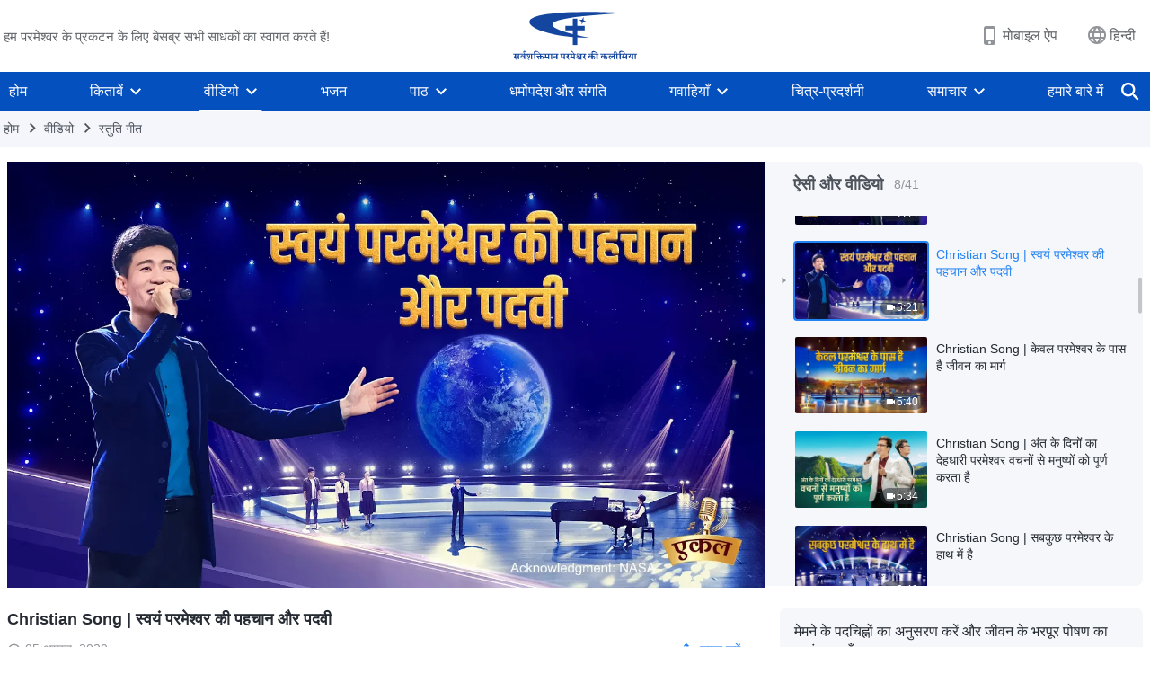

--- FILE ---
content_type: text/html; charset=UTF-8
request_url: https://hi.godfootsteps.org/wp-admin/admin-ajax.php?action=gp_home_ajax&page_name=page-videos&taxonomy=video-category&page_method=get_similar_videos_data&category_slug=songs-of-worship-and-praise&post_name=status-and-identity-of-God-Himself-video&security=5405f00de7
body_size: 3778
content:
{"info":{"res_total":41,"res_offset":0,"page_no":1,"page_size":99999,"page_total":1},"data":[{"slug":"God-hopes-for-mans-true-faith-video","title":"Christian Song | परमेश्वर इंसान के सच्चे विश्वास की आशा करता है","date":"28 जुलाई, 2021","link":"https:\/\/hi.godfootsteps.org\/videos\/God-hopes-for-mans-true-faith-video.html","duration":"4:07","videoId":"mGzbw8QbiWM","platform":"YouTube","image":"https:\/\/i.ytimg.com\/vi\/mGzbw8QbiWM\/mqdefault.jpg","image_webp":"https:\/\/i.ytimg.com\/vi_webp\/mGzbw8QbiWM\/mqdefault.webp","alt":"Christian Song | परमेश्वर इंसान के सच्चे विश्वास की आशा करता है","active":0},{"slug":"God-s-love-for-mankind-is-true-video","title":"Christian Song | मनुष्य के लिये परमेश्वर का प्रेम सच्चा और वास्तविक है","date":"19 नवम्बर, 2020","link":"https:\/\/hi.godfootsteps.org\/videos\/God-s-love-for-mankind-is-true-video.html","duration":"3:26","videoId":"11EccuoGf24","platform":"YouTube","image":"https:\/\/i.ytimg.com\/vi\/11EccuoGf24\/mqdefault.jpg","image_webp":"https:\/\/i.ytimg.com\/vi_webp\/11EccuoGf24\/mqdefault.webp","alt":"Christian Song | मनुष्य के लिये परमेश्वर का प्रेम सच्चा और वास्तविक है","active":0},{"slug":"time-video","title":"Christian Song | समय","date":"16 नवम्बर, 2020","link":"https:\/\/hi.godfootsteps.org\/videos\/time-video.html","duration":"4:21","videoId":"iyqyT8x0qSM","platform":"YouTube","image":"https:\/\/i.ytimg.com\/vi\/iyqyT8x0qSM\/mqdefault.jpg","image_webp":"https:\/\/i.ytimg.com\/vi_webp\/iyqyT8x0qSM\/mqdefault.webp","alt":"Christian Song | समय","active":0},{"slug":"God-s-flesh-spirit-are-identical-essence-video","title":"Christian Song | परमेश्वर का देह और आत्मा सार में एक-समान हैं","date":"21 सितम्बर, 2020","link":"https:\/\/hi.godfootsteps.org\/videos\/God-s-flesh-spirit-are-identical-essence-video.html","duration":"4:10","videoId":"bhJp2-nkBbY","platform":"YouTube","image":"https:\/\/i.ytimg.com\/vi\/bhJp2-nkBbY\/mqdefault.jpg","image_webp":"https:\/\/i.ytimg.com\/vi_webp\/bhJp2-nkBbY\/mqdefault.webp","alt":"Christian Song | परमेश्वर का देह और आत्मा सार में एक-समान हैं","active":0},{"slug":"restore-meaning-of-creation-of-man-video","title":"Christian Song | परमेश्वर मानव के सृजन के अर्थ को पुनर्स्थापित करेगा","date":"09 सितम्बर, 2020","link":"https:\/\/hi.godfootsteps.org\/videos\/restore-meaning-of-creation-of-man-video.html","duration":"5:48","videoId":"ICxkTcwZA5o","platform":"YouTube","image":"https:\/\/i.ytimg.com\/vi\/ICxkTcwZA5o\/mqdefault.jpg","image_webp":"https:\/\/i.ytimg.com\/vi_webp\/ICxkTcwZA5o\/mqdefault.webp","alt":"Christian Song | परमेश्वर मानव के सृजन के अर्थ को पुनर्स्थापित करेगा","active":0},{"slug":"pay-attention-to-fate-of-mankind-video","title":"Christian Song | मानव जाति के भाग्य की ओर ध्यान दो","date":"28 अगस्त, 2020","link":"https:\/\/hi.godfootsteps.org\/videos\/pay-attention-to-fate-of-mankind-video.html","duration":"3:36","videoId":"1XgBde1PbfA","platform":"YouTube","image":"https:\/\/i.ytimg.com\/vi\/1XgBde1PbfA\/mqdefault.jpg","image_webp":"https:\/\/i.ytimg.com\/vi_webp\/1XgBde1PbfA\/mqdefault.webp","alt":"Christian Song | मानव जाति के भाग्य की ओर ध्यान दो","active":0},{"slug":"God-laments-future-of-mankind-video","title":"Christian Song | मानव के भविष्य पर परमेश्वर विलाप करता है","date":"20 अगस्त, 2020","link":"https:\/\/hi.godfootsteps.org\/videos\/God-laments-future-of-mankind-video.html","duration":"7:44","videoId":"TnE2zwTPUrc","platform":"YouTube","image":"https:\/\/i.ytimg.com\/vi\/TnE2zwTPUrc\/mqdefault.jpg","image_webp":"https:\/\/i.ytimg.com\/vi_webp\/TnE2zwTPUrc\/mqdefault.webp","alt":"Christian Song | मानव के भविष्य पर परमेश्वर विलाप करता है","active":0},{"slug":"status-and-identity-of-God-Himself-video","title":"Christian Song | स्वयं परमेश्वर की पहचान और पदवी","date":"05 अगस्त, 2020","link":"https:\/\/hi.godfootsteps.org\/videos\/status-and-identity-of-God-Himself-video.html","duration":"5:21","videoId":"EkMFkB6_5us","platform":"YouTube","image":"https:\/\/i.ytimg.com\/vi\/EkMFkB6_5us\/mqdefault.jpg","image_webp":"https:\/\/i.ytimg.com\/vi_webp\/EkMFkB6_5us\/mqdefault.webp","alt":"Christian Song | स्वयं परमेश्वर की पहचान और पदवी","active":1},{"slug":"only-God-has-way-of-life-video","title":"Christian Song | केवल परमेश्वर के पास है जीवन का मार्ग","date":"02 अगस्त, 2020","link":"https:\/\/hi.godfootsteps.org\/videos\/only-God-has-way-of-life-video.html","duration":"5:40","videoId":"AgYd4Ifq1XQ","platform":"YouTube","image":"https:\/\/i.ytimg.com\/vi\/AgYd4Ifq1XQ\/mqdefault.jpg","image_webp":"https:\/\/i.ytimg.com\/vi_webp\/AgYd4Ifq1XQ\/mqdefault.webp","alt":"Christian Song | केवल परमेश्वर के पास है जीवन का मार्ग","active":0},{"slug":"perfects-man-with-words-video","title":"Christian Song | अंत के दिनों का देहधारी परमेश्वर वचनों से मनुष्यों को पूर्ण करता है","date":"25 जुलाई, 2020","link":"https:\/\/hi.godfootsteps.org\/videos\/perfects-man-with-words-video.html","duration":"5:34","videoId":"-_AdgXZSX_U","platform":"YouTube","image":"https:\/\/i.ytimg.com\/vi\/-_AdgXZSX_U\/mqdefault.jpg","image_webp":"https:\/\/i.ytimg.com\/vi_webp\/-_AdgXZSX_U\/mqdefault.webp","alt":"Christian Song | अंत के दिनों का देहधारी परमेश्वर वचनों से मनुष्यों को पूर्ण करता है","active":0},{"slug":"all-things-are-in-God-s-hand-video","title":"Christian Song | सबकुछ परमेश्वर के हाथ में है","date":"15 जुलाई, 2020","link":"https:\/\/hi.godfootsteps.org\/videos\/all-things-are-in-God-s-hand-video.html","duration":"3:49","videoId":"7ho3q0-gv8E","platform":"YouTube","image":"https:\/\/i.ytimg.com\/vi\/7ho3q0-gv8E\/mqdefault.jpg","image_webp":"https:\/\/i.ytimg.com\/vi_webp\/7ho3q0-gv8E\/mqdefault.webp","alt":"Christian Song | सबकुछ परमेश्वर के हाथ में है","active":0},{"slug":"God-s-love-is-not-possessed-by-created-being-video","title":"Christian Song | किसी सृजित प्राणी में नहीं होता परमेश्वर का प्रेम","date":"29 जून, 2020","link":"https:\/\/hi.godfootsteps.org\/videos\/God-s-love-is-not-possessed-by-created-being-video.html","duration":"4:41","videoId":"-6bQxqiQ8jE","platform":"YouTube","image":"https:\/\/i.ytimg.com\/vi\/-6bQxqiQ8jE\/mqdefault.jpg","image_webp":"https:\/\/i.ytimg.com\/vi_webp\/-6bQxqiQ8jE\/mqdefault.webp","alt":"Christian Song | किसी सृजित प्राणी में नहीं होता परमेश्वर का प्रेम","active":0},{"slug":"God-judges-and-perfects-man-video","title":"Christian Song | अंत के दिनों में परमेश्वर अपने वचनों से इंसान का न्याय करता है, उसे पूर्ण करता है","date":"28 जून, 2020","link":"https:\/\/hi.godfootsteps.org\/videos\/God-judges-and-perfects-man-video.html","duration":"4:21","videoId":"G0N_XSZ9ylk","platform":"YouTube","image":"https:\/\/i.ytimg.com\/vi\/G0N_XSZ9ylk\/mqdefault.jpg","image_webp":"https:\/\/i.ytimg.com\/vi_webp\/G0N_XSZ9ylk\/mqdefault.webp","alt":"Christian Song | अंत के दिनों में परमेश्वर अपने वचनों से इंसान का न्याय करता है, उसे पूर्ण करता है","active":0},{"slug":"achieved-through-God-s-word-video","title":"Christian Song | परमेश्वर के वचन से सब-कुछ पूरा होता है","date":"22 जून, 2020","link":"https:\/\/hi.godfootsteps.org\/videos\/achieved-through-God-s-word-video.html","duration":"3:07","videoId":"wuMykj89sjY","platform":"YouTube","image":"https:\/\/i.ytimg.com\/vi\/wuMykj89sjY\/mqdefault.jpg","image_webp":"https:\/\/i.ytimg.com\/vi_webp\/wuMykj89sjY\/mqdefault.webp","alt":"Christian Song | परमेश्वर के वचन से सब-कुछ पूरा होता है","active":0},{"slug":"time-lost-will-never-come-video","title":"Christian Song | समय जो गँवा दिया कभी वापस न आएगा","date":"22 जून, 2020","link":"https:\/\/hi.godfootsteps.org\/videos\/time-lost-will-never-come-video.html","duration":"2:36","videoId":"vW1B-x2uXfI","platform":"YouTube","image":"https:\/\/i.ytimg.com\/vi\/vW1B-x2uXfI\/mqdefault.jpg","image_webp":"https:\/\/i.ytimg.com\/vi_webp\/vW1B-x2uXfI\/mqdefault.webp","alt":"Christian Song | समय जो गँवा दिया कभी वापस न आएगा","active":0},{"slug":"is-God-as-simple-as-you-say-video","title":"Christian Song | क्या परमेश्वर उतना सरल है जितना कि तुम कहते हो?","date":"16 जून, 2020","link":"https:\/\/hi.godfootsteps.org\/videos\/is-God-as-simple-as-you-say-video.html","duration":"4:52","videoId":"QOGsgZfenNc","platform":"YouTube","image":"https:\/\/i.ytimg.com\/vi\/QOGsgZfenNc\/mqdefault.jpg","image_webp":"https:\/\/i.ytimg.com\/vi_webp\/QOGsgZfenNc\/mqdefault.webp","alt":"Christian Song | क्या परमेश्वर उतना सरल है जितना कि तुम कहते हो?","active":0},{"slug":"God-s-glory-shines-from-east-video","title":"Chinese Christian Song | परमेश्वर की महिमा पूर्व से चमकती है (Hindi Subtitles)","date":"21 मई, 2020","link":"https:\/\/hi.godfootsteps.org\/videos\/God-s-glory-shines-from-east-video.html","duration":"4:17","videoId":"NmACd4eE-Fw","platform":"YouTube","image":"https:\/\/i.ytimg.com\/vi\/NmACd4eE-Fw\/mqdefault.jpg","image_webp":"https:\/\/i.ytimg.com\/vi_webp\/NmACd4eE-Fw\/mqdefault.webp","alt":"Chinese Christian Song | परमेश्वर की महिमा पूर्व से चमकती है (Hindi Subtitles)","active":0},{"slug":"consequences-of-losing-God-s-guidance-video","title":"Chinese Christian Song | मानवजाति द्वारा परमेश्वर के मार्गदर्शन को खो देने के परिणाम","date":"15 मई, 2020","link":"https:\/\/hi.godfootsteps.org\/videos\/consequences-of-losing-God-s-guidance-video.html","duration":"5:25","videoId":"e8xw4VZAygs","platform":"YouTube","image":"https:\/\/i.ytimg.com\/vi\/e8xw4VZAygs\/mqdefault.jpg","image_webp":"https:\/\/i.ytimg.com\/vi_webp\/e8xw4VZAygs\/mqdefault.webp","alt":"Chinese Christian Song | मानवजाति द्वारा परमेश्वर के मार्गदर्शन को खो देने के परिणाम","active":0},{"slug":"God-perfects-man-by-words-video","title":"Chinese Christian Song | राज्य के युग में परमेश्वर मनुष्य को वचनों के द्वारा पूर्ण करता है","date":"08 मई, 2020","link":"https:\/\/hi.godfootsteps.org\/videos\/God-perfects-man-by-words-video.html","duration":"4:21","videoId":"oXgGtlL61Cs","platform":"YouTube","image":"https:\/\/i.ytimg.com\/vi\/oXgGtlL61Cs\/mqdefault.jpg","image_webp":"https:\/\/i.ytimg.com\/vi_webp\/oXgGtlL61Cs\/mqdefault.webp","alt":"Chinese Christian Song | राज्य के युग में परमेश्वर मनुष्य को वचनों के द्वारा पूर्ण करता है","active":0},{"slug":"whether-possess-truth-video","title":"Chinese Christian Song | परमेश्वर इंसान का अंत तय करता है उसके अंदर मौजूद सत्य के आधार पर","date":"04 मई, 2020","link":"https:\/\/hi.godfootsteps.org\/videos\/whether-possess-truth-video.html","duration":"3:27","videoId":"PoVjCaDcyhI","platform":"YouTube","image":"https:\/\/i.ytimg.com\/vi\/PoVjCaDcyhI\/mqdefault.jpg","image_webp":"https:\/\/i.ytimg.com\/vi_webp\/PoVjCaDcyhI\/mqdefault.webp","alt":"Chinese Christian Song | परमेश्वर इंसान का अंत तय करता है उसके अंदर मौजूद सत्य के आधार पर","active":0},{"slug":"Almighty-God-seated-on-glorious-throne-video","title":"Chinese Christian Song | गौरवशाली सिंहासन पर विराजमान है सर्वशक्तिमान परमेश्वर","date":"30 अप्रैल, 2020","link":"https:\/\/hi.godfootsteps.org\/videos\/Almighty-God-seated-on-glorious-throne-video.html","duration":"3:29","videoId":"3r4lyOoCUCA","platform":"YouTube","image":"https:\/\/i.ytimg.com\/vi\/3r4lyOoCUCA\/mqdefault.jpg","image_webp":"https:\/\/i.ytimg.com\/vi_webp\/3r4lyOoCUCA\/mqdefault.webp","alt":"Chinese Christian Song | गौरवशाली सिंहासन पर विराजमान है सर्वशक्तिमान परमेश्वर","active":0},{"slug":"come-under-God-s-dominion-video","title":"Christian Song | परमेश्वर की सारी सृष्टि उसकी प्रभुता के अधीन होनी चाहिए","date":"24 अप्रैल, 2020","link":"https:\/\/hi.godfootsteps.org\/videos\/come-under-God-s-dominion-video.html","duration":"3:33","videoId":"j8GWOAmW1Jk","platform":"YouTube","image":"https:\/\/i.ytimg.com\/vi\/j8GWOAmW1Jk\/mqdefault.jpg","image_webp":"https:\/\/i.ytimg.com\/vi_webp\/j8GWOAmW1Jk\/mqdefault.webp","alt":"Christian Song | परमेश्वर की सारी सृष्टि उसकी प्रभुता के अधीन होनी चाहिए","active":0},{"slug":"existence-of-mankind-rests-on-God-video","title":"Chinese Christian Song | मानव का अस्तित्व परमेश्वर पर निर्भर है (Hindi Subtitles)","date":"24 अप्रैल, 2020","link":"https:\/\/hi.godfootsteps.org\/videos\/existence-of-mankind-rests-on-God-video.html","duration":"4:25","videoId":"7OoyKanMaQE","platform":"YouTube","image":"https:\/\/i.ytimg.com\/vi\/7OoyKanMaQE\/mqdefault.jpg","image_webp":"https:\/\/i.ytimg.com\/vi_webp\/7OoyKanMaQE\/mqdefault.webp","alt":"Chinese Christian Song | मानव का अस्तित्व परमेश्वर पर निर्भर है (Hindi Subtitles)","active":0},{"slug":"Creator-s-feelings-toward-mankind-video","title":"Praise Song | सृष्टिकर्त्ता की सच्ची भावनाएँ मानवता के लिये (Hindi Subtitles)","date":"19 अप्रैल, 2020","link":"https:\/\/hi.godfootsteps.org\/videos\/Creator-s-feelings-toward-mankind-video.html","duration":"6:31","videoId":"4TJkaLMM50M","platform":"YouTube","image":"https:\/\/i.ytimg.com\/vi\/4TJkaLMM50M\/mqdefault.jpg","image_webp":"https:\/\/i.ytimg.com\/vi_webp\/4TJkaLMM50M\/mqdefault.webp","alt":"Praise Song | सृष्टिकर्त्ता की सच्ची भावनाएँ मानवता के लिये (Hindi Subtitles)","active":0},{"slug":"God-s-only-wish-on-earth-video","title":"Chinese Christian Song | परमेश्वर की एकमात्र ख़्वाहिश धरती पर (Hindi Subtitles)","date":"18 अप्रैल, 2020","link":"https:\/\/hi.godfootsteps.org\/videos\/God-s-only-wish-on-earth-video.html","duration":"3:24","videoId":"_g-iWeaSYnY","platform":"YouTube","image":"https:\/\/i.ytimg.com\/vi\/_g-iWeaSYnY\/mqdefault.jpg","image_webp":"https:\/\/i.ytimg.com\/vi_webp\/_g-iWeaSYnY\/mqdefault.webp","alt":"Chinese Christian Song | परमेश्वर की एकमात्र ख़्वाहिश धरती पर (Hindi Subtitles)","active":0},{"slug":"offering-most-precious-sacrifice-video","title":"Chinese Christian Song | परमेश्वर को अर्पित करना सबसे मूल्यवान बलिदान (Hindi Subtitles)","date":"17 अप्रैल, 2020","link":"https:\/\/hi.godfootsteps.org\/videos\/offering-most-precious-sacrifice-video.html","duration":"6:56","videoId":"EcGwSwn547I","platform":"YouTube","image":"https:\/\/i.ytimg.com\/vi\/EcGwSwn547I\/mqdefault.jpg","image_webp":"https:\/\/i.ytimg.com\/vi_webp\/EcGwSwn547I\/mqdefault.webp","alt":"Chinese Christian Song | परमेश्वर को अर्पित करना सबसे मूल्यवान बलिदान (Hindi Subtitles)","active":0},{"slug":"significance-of-appearance-of-God-video","title":"Chinese Christian Song | परमेश्वर के प्रकटन की महत्ता (Hindi Subtitles)","date":"16 अप्रैल, 2020","link":"https:\/\/hi.godfootsteps.org\/videos\/significance-of-appearance-of-God-video.html","duration":"4:59","videoId":"vdUGDClULoM","platform":"YouTube","image":"https:\/\/i.ytimg.com\/vi\/vdUGDClULoM\/mqdefault.jpg","image_webp":"https:\/\/i.ytimg.com\/vi_webp\/vdUGDClULoM\/mqdefault.webp","alt":"Chinese Christian Song | परमेश्वर के प्रकटन की महत्ता (Hindi Subtitles)","active":0},{"slug":"forsake-all-for-truth-video","title":"Chinese Christian Song | सत्य के लिए तुम्हें सब कुछ त्याग देना चाहिए (Hindi Subtitles)","date":"10 अप्रैल, 2020","link":"https:\/\/hi.godfootsteps.org\/videos\/forsake-all-for-truth-video.html","duration":"3:34","videoId":"a6yLnylStdA","platform":"YouTube","image":"https:\/\/i.ytimg.com\/vi\/a6yLnylStdA\/mqdefault.jpg","image_webp":"https:\/\/i.ytimg.com\/vi_webp\/a6yLnylStdA\/mqdefault.webp","alt":"Chinese Christian Song | सत्य के लिए तुम्हें सब कुछ त्याग देना चाहिए (Hindi Subtitles)","active":0},{"slug":"God-s-words-are-unchanging-truth-video","title":"Chinese Christian Song | परमेश्वर के वचन हैं, कभी न बदलने वाले सत्य (Hindi Subtitles)","date":"29 मार्च, 2020","link":"https:\/\/hi.godfootsteps.org\/videos\/God-s-words-are-unchanging-truth-video.html","duration":"5:36","videoId":"DlpmKQk8Nxc","platform":"YouTube","image":"https:\/\/i.ytimg.com\/vi\/DlpmKQk8Nxc\/mqdefault.jpg","image_webp":"https:\/\/i.ytimg.com\/vi_webp\/DlpmKQk8Nxc\/mqdefault.webp","alt":"Chinese Christian Song | परमेश्वर के वचन हैं, कभी न बदलने वाले सत्य (Hindi Subtitles)","active":0},{"slug":"worship-God-for-good-destiny-video","title":"Christian Song | इंसान को सौभाग्य के लिये करनी चाहिये परमेश्वर की आराधना (Hindi Subtitles)","date":"24 मार्च, 2020","link":"https:\/\/hi.godfootsteps.org\/videos\/worship-God-for-good-destiny-video.html","duration":"4:26","videoId":"vxLx_-ryXFA","platform":"YouTube","image":"https:\/\/i.ytimg.com\/vi\/vxLx_-ryXFA\/mqdefault.jpg","image_webp":"https:\/\/i.ytimg.com\/vi_webp\/vxLx_-ryXFA\/mqdefault.webp","alt":"Christian Song | इंसान को सौभाग्य के लिये करनी चाहिये परमेश्वर की आराधना (Hindi Subtitles)","active":0},{"slug":"God-descends-with-judgment-video","title":"English Christian Song | सर्वशक्तिमान परमेश्वर का गुणगान करो (Hindi Subtitles)","date":"21 मार्च, 2020","link":"https:\/\/hi.godfootsteps.org\/videos\/God-descends-with-judgment-video.html","duration":"4:22","videoId":"1QlIk1QRT9s","platform":"YouTube","image":"https:\/\/i.ytimg.com\/vi\/1QlIk1QRT9s\/mqdefault.jpg","image_webp":"https:\/\/i.ytimg.com\/vi_webp\/1QlIk1QRT9s\/mqdefault.webp","alt":"English Christian Song | सर्वशक्तिमान परमेश्वर का गुणगान करो (Hindi Subtitles)","active":0},{"slug":"God-s-judgment-on-all-nations-video","title":"Christian Song | सभी राष्ट्रों और लोगों पर परमेश्वर का न्याय | Male Solo","date":"17 मार्च, 2020","link":"https:\/\/hi.godfootsteps.org\/videos\/God-s-judgment-on-all-nations-video.html","duration":"4:01","videoId":"y7YgUhjxAtE","platform":"YouTube","image":"https:\/\/i.ytimg.com\/vi\/y7YgUhjxAtE\/mqdefault.jpg","image_webp":"https:\/\/i.ytimg.com\/vi_webp\/y7YgUhjxAtE\/mqdefault.webp","alt":"Christian Song | सभी राष्ट्रों और लोगों पर परमेश्वर का न्याय | Male Solo","active":0},{"slug":"God-s-managing-mankind-video","title":"Christian Song | इंसान के लिए परमेश्वर के प्रबंध के मायने | Male Solo","date":"14 मार्च, 2020","link":"https:\/\/hi.godfootsteps.org\/videos\/God-s-managing-mankind-video.html","duration":"3:22","videoId":"KUau-4VKSWU","platform":"YouTube","image":"https:\/\/i.ytimg.com\/vi\/KUau-4VKSWU\/mqdefault.jpg","image_webp":"https:\/\/i.ytimg.com\/vi_webp\/KUau-4VKSWU\/mqdefault.webp","alt":"Christian Song | इंसान के लिए परमेश्वर के प्रबंध के मायने | Male Solo","active":0},{"slug":"no-one-is-aware-of-God-s-arrival","title":"Christian Song | कोई भी परमेश्वर के आगमन को नहीं जानता है (Hindi Subtitles)","date":"22 फ़रवरी, 2020","link":"https:\/\/hi.godfootsteps.org\/videos\/no-one-is-aware-of-God-s-arrival.html","duration":"4:12","videoId":"maoBV7HLBSo","platform":"YouTube","image":"https:\/\/i.ytimg.com\/vi\/maoBV7HLBSo\/mqdefault.jpg","image_webp":"https:\/\/i.ytimg.com\/vi_webp\/maoBV7HLBSo\/mqdefault.webp","alt":"Christian Song | कोई भी परमेश्वर के आगमन को नहीं जानता है (Hindi Subtitles)","active":0},{"slug":"fortunate-to-meet-with-God-s-coming","title":"Christian Song | हम भाग्‍यशाली हैं कि हम परमेश्वर के आगमन के साक्षी हैं","date":"25 दिसम्बर, 2019","link":"https:\/\/hi.godfootsteps.org\/videos\/fortunate-to-meet-with-God-s-coming.html","duration":"3:08","videoId":"LAMtD-dr_L8","platform":"YouTube","image":"https:\/\/i.ytimg.com\/vi\/LAMtD-dr_L8\/mqdefault.jpg","image_webp":"https:\/\/i.ytimg.com\/vi_webp\/LAMtD-dr_L8\/mqdefault.webp","alt":"Christian Song | हम भाग्‍यशाली हैं कि हम परमेश्वर के आगमन के साक्षी हैं","active":0},{"slug":"God-s-deeds-fill-the-universe","title":"Christian Song | परमेश्वर के कार्य फैले हैं ब्रह्मांड के विशाल विस्तार में","date":"05 फ़रवरी, 2019","link":"https:\/\/hi.godfootsteps.org\/videos\/God-s-deeds-fill-the-universe.html","duration":"3:38","videoId":"VsjKiEj1GAU","platform":"YouTube","image":"https:\/\/i.ytimg.com\/vi\/VsjKiEj1GAU\/mqdefault.jpg","image_webp":"https:\/\/i.ytimg.com\/vi_webp\/VsjKiEj1GAU\/mqdefault.webp","alt":"Christian Song | परमेश्वर के कार्य फैले हैं ब्रह्मांड के विशाल विस्तार में","active":0},{"slug":"God-s-love-circles-my-heart","title":"Praise Song | परमेश्वर का प्रेम घेर लेता है मुझे","date":"26 जनवरी, 2019","link":"https:\/\/hi.godfootsteps.org\/videos\/God-s-love-circles-my-heart.html","duration":"4:10","videoId":"YegzHoWJIkM","platform":"YouTube","image":"https:\/\/i.ytimg.com\/vi\/YegzHoWJIkM\/mqdefault.jpg","image_webp":"https:\/\/i.ytimg.com\/vi_webp\/YegzHoWJIkM\/mqdefault.webp","alt":"Praise Song | परमेश्वर का प्रेम घेर लेता है मुझे","active":0},{"slug":"sky-here-is-so-blue","title":"Christian Song | यहाँ का आसमान है कितना नीला | The Kingdom of Christ Has Come (Female Chorus)","date":"21 जनवरी, 2019","link":"https:\/\/hi.godfootsteps.org\/videos\/sky-here-is-so-blue.html","duration":"5:11","videoId":"K8KOEBqZiqE","platform":"YouTube","image":"https:\/\/i.ytimg.com\/vi\/K8KOEBqZiqE\/mqdefault.jpg","image_webp":"https:\/\/i.ytimg.com\/vi_webp\/K8KOEBqZiqE\/mqdefault.webp","alt":"Christian Song | यहाँ का आसमान है कितना नीला | The Kingdom of Christ Has Come (Female Chorus)","active":0},{"slug":"only-Creator-takes-pity-on-mankind","title":"Christian Song | केवल सृष्टि का रचयिता इस मानव जाति पर दया करता है | Praise God's Love","date":"13 जनवरी, 2019","link":"https:\/\/hi.godfootsteps.org\/videos\/only-Creator-takes-pity-on-mankind.html","duration":"6:42","videoId":"V_YNGPMIBx0","platform":"YouTube","image":"https:\/\/i.ytimg.com\/vi\/V_YNGPMIBx0\/mqdefault.jpg","image_webp":"https:\/\/i.ytimg.com\/vi_webp\/V_YNGPMIBx0\/mqdefault.webp","alt":"Christian Song | केवल सृष्टि का रचयिता इस मानव जाति पर दया करता है | Praise God&#039;s Love","active":0},{"slug":"close-together","title":"Praise Song | \"परमेश्वर का प्रेम हमें करीब लाता है\" (Male Solo)","date":"31 जुलाई, 2018","link":"https:\/\/hi.godfootsteps.org\/videos\/close-together.html","duration":"4:15","videoId":"KQYsVzcoXCU","platform":"YouTube","image":"https:\/\/i.ytimg.com\/vi\/KQYsVzcoXCU\/mqdefault.jpg","image_webp":"https:\/\/i.ytimg.com\/vi_webp\/KQYsVzcoXCU\/mqdefault.webp","alt":"Praise Song | &quot;परमेश्वर का प्रेम हमें करीब लाता है&quot; (Male Solo)","active":0},{"slug":"lifes-testimony","title":"Christian Song | \"जीवन की गवाही\" | Christians Love God Until Death (Male Solo)","date":"31 जुलाई, 2018","link":"https:\/\/hi.godfootsteps.org\/videos\/lifes-testimony.html","duration":"6:04","videoId":"_5ZeNDYPsWA","platform":"YouTube","image":"https:\/\/i.ytimg.com\/vi\/_5ZeNDYPsWA\/mqdefault.jpg","image_webp":"https:\/\/i.ytimg.com\/vi_webp\/_5ZeNDYPsWA\/mqdefault.webp","alt":"Christian Song | &quot;जीवन की गवाही&quot; | Christians Love God Until Death (Male Solo)","active":0}]}